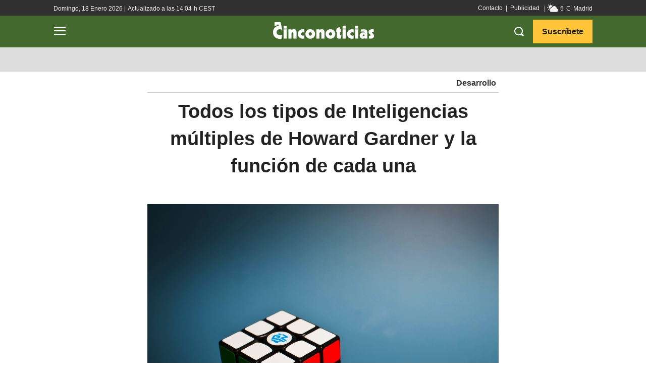

--- FILE ---
content_type: text/html; charset=utf-8
request_url: https://www.google.com/recaptcha/api2/aframe
body_size: 267
content:
<!DOCTYPE HTML><html><head><meta http-equiv="content-type" content="text/html; charset=UTF-8"></head><body><script nonce="Mw1ubhJrJMEwjpkdlmVNNg">/** Anti-fraud and anti-abuse applications only. See google.com/recaptcha */ try{var clients={'sodar':'https://pagead2.googlesyndication.com/pagead/sodar?'};window.addEventListener("message",function(a){try{if(a.source===window.parent){var b=JSON.parse(a.data);var c=clients[b['id']];if(c){var d=document.createElement('img');d.src=c+b['params']+'&rc='+(localStorage.getItem("rc::a")?sessionStorage.getItem("rc::b"):"");window.document.body.appendChild(d);sessionStorage.setItem("rc::e",parseInt(sessionStorage.getItem("rc::e")||0)+1);localStorage.setItem("rc::h",'1768749030448');}}}catch(b){}});window.parent.postMessage("_grecaptcha_ready", "*");}catch(b){}</script></body></html>